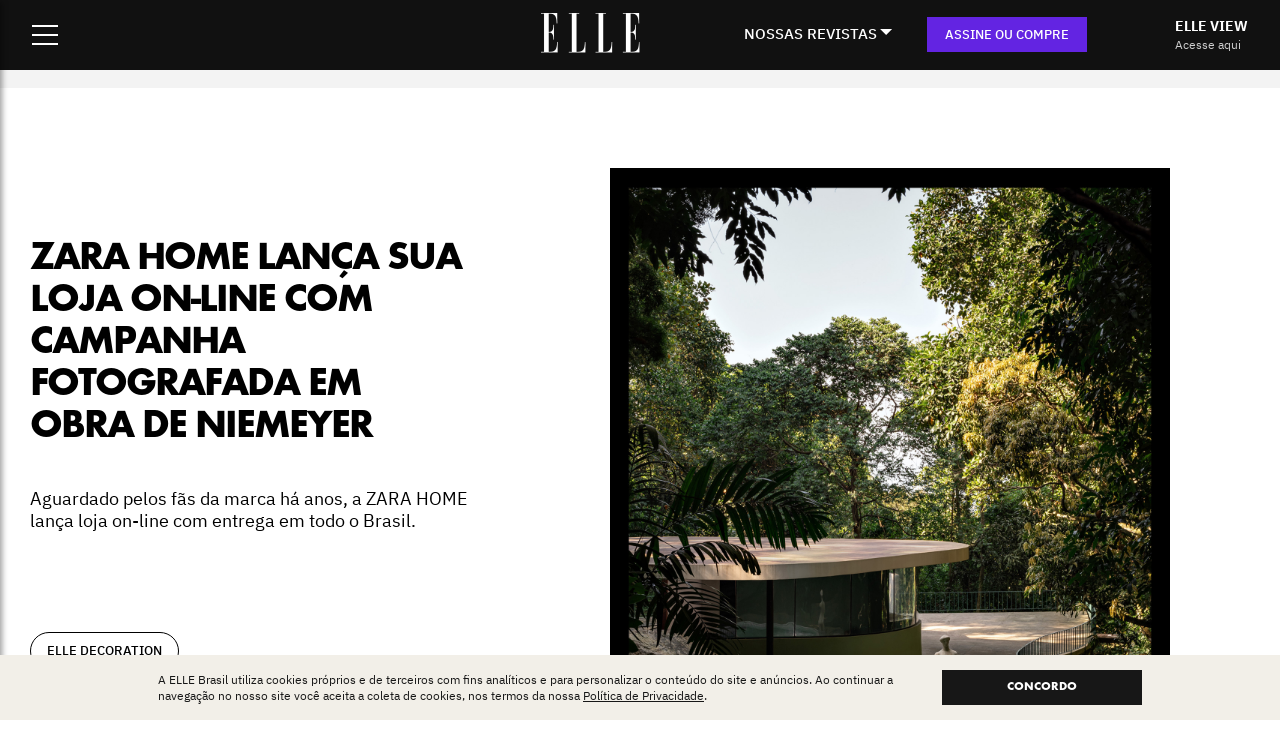

--- FILE ---
content_type: text/html; charset=utf-8
request_url: https://www.google.com/recaptcha/api2/aframe
body_size: 182
content:
<!DOCTYPE HTML><html><head><meta http-equiv="content-type" content="text/html; charset=UTF-8"></head><body><script nonce="-c_st0ncUFjxuyBOxTOgUQ">/** Anti-fraud and anti-abuse applications only. See google.com/recaptcha */ try{var clients={'sodar':'https://pagead2.googlesyndication.com/pagead/sodar?'};window.addEventListener("message",function(a){try{if(a.source===window.parent){var b=JSON.parse(a.data);var c=clients[b['id']];if(c){var d=document.createElement('img');d.src=c+b['params']+'&rc='+(localStorage.getItem("rc::a")?sessionStorage.getItem("rc::b"):"");window.document.body.appendChild(d);sessionStorage.setItem("rc::e",parseInt(sessionStorage.getItem("rc::e")||0)+1);localStorage.setItem("rc::h",'1765240382871');}}}catch(b){}});window.parent.postMessage("_grecaptcha_ready", "*");}catch(b){}</script></body></html>

--- FILE ---
content_type: text/css
request_url: https://elle.com.br/wp-content/themes/theme-elle-brasil/library/css/style.css?24
body_size: 732
content:
body {
  text-rendering: optimizeLegibility !important;
  -webkit-font-smoothing: antialiased !important;
}

.rank-math-breadcrumb {
  position: fixed;
  top: 0;
  left: 0;
}

.clear {
  clear: both;
}

#content {
  padding-top: 48px;
}

#content a {
  text-decoration: none;
  color: black;
}

#content img {
  display: block;
  max-width: 100%;
  height: auto;
}

#content .excerpt-read-more {
  display: none;
}

.menu-oferta {
  display: block !important;
}

.menu-oferta-blackfriday {
  display: none !important;
}

.site-header .header-menu .menu__box .menu-oferta-blackfriday {
  width: 40%;
  min-height: 100vh;
  background: black;
  text-align: center;
  color: white;
  padding-bottom: 40px;
}

.site-header .header-menu .menu__box .menu-oferta-blackfriday .title {
  margin-top: 100px;
}

.site-header .header-menu .menu__box .menu-oferta-blackfriday .title span {
  display: block;
  max-width: 240px;
  margin: 0 auto;
  padding: 10px 0;
  text-align: center;
  background: #b73434;
  color: black;
  font-size: 36px;
  font-family: 'ElleGaborStd-Bold';
}

.site-header .header-menu .menu__box .menu-oferta-blackfriday .title small {
  display: block;
  color: white;
  margin-top: 12px;
}

.site-header .header-menu .menu__box .menu-oferta-blackfriday .title small {
  font-size: 19px;
  line-height: 25px;
  font-family: 'ElleGaborStd-Book';
}

.site-header .header-menu .menu__box .menu-oferta-blackfriday img {
  margin: 40px 0 0 0;
  max-width: 70%;
}
.site-header .header-menu .menu__box .menu-oferta-blackfriday h4 {
  font-size: 22px;
  line-height: 28px;
  font-family: 'ElleGaborStd-Bold';
  width: 100%;
  padding: 0 10px;
  max-width: 350px;
  margin: 0 auto 30px;
  text-transform: uppercase;
}
.site-header .header-menu .menu__box .menu-oferta-blackfriday p {
  width: 100%;
  padding: 0 10px;
  max-width: 380px;
  margin: 0 auto 25px;
}

.site-header .header-menu .menu__box .menu-oferta-blackfriday .preco {
  font-size: 15px;
  color: #b5b5b5;
  margin-bottom: 16px;
}
.site-header .header-menu .menu__box .menu-oferta-blackfriday .preco strong {
  font-family: 'ElleGaborStd-Bold';
  font-size: 24px;
  color: white;
  display: block;
}
.site-header
  .header-menu
  .menu__box
  .menu-oferta-blackfriday
  a.btn-menu-assinar {
  width: 232px;
  height: 50px;
  line-height: 50px;
  color: white;
  font-size: 18px;
  font-family: 'IBMPlexSans-Bold';
  text-align: center;
  display: block;
  background: #ad2727;
  margin: 0 auto 20px;
}
.site-header
  .header-menu
  .menu__box
  .menu-oferta-blackfriday
  a.btn-outros-planos {
  text-decoration: underline;
  color: black;
}

@media (max-width: 1279px) {
  .site-header .header-menu .menu__box .menu-oferta-blackfriday {
    width: 100%;
    min-height: 800px;
  }
  .site-header .header-menu .menu__box .menu-oferta-blackfriday .title {
    margin-top: 40px;
  }
  .site-header .header-menu .menu__box .menu-oferta-blackfriday p {
    display: none;
  }
}

/************************* BARRA BOTTOM ****************************/

#barra-promo-bottom{
  width: 100%;
  height: 75px;
  text-align: center;
  background: #142538;
  position: fixed;
  bottom: 0;
  z-index: 9999999;
}

@media (max-width: 1279px) {

  #barra-promo-bottom{
    display: none!important;
  }
  
}

--- FILE ---
content_type: text/css
request_url: https://elle.com.br/wp-content/themes/theme-elle-brasil/library/css/venda-avulsa.css?5
body_size: 1346
content:
#content.venda-avulsa .banner{
  text-align: center;
  margin-bottom: 48px;
}

#content.venda-avulsa .banner img{
  display: inline-block;
}

#content.venda-avulsa .banner p{
  margin-top: 48px;
  padding: 0 20px;
  font-family: 'IBMPlexSans-Regular';
  font-size: 14px;
  color: #6E7F8E;
}


/**************************************************************************************************************************************
************* destaque-avulsas ********************************************************************************************************
**************************************************************************************************************************************/

#content.venda-avulsa .destaque-avulsas {
  display: flex;
  align-items: center;
  justify-content: center;
  position: relative;
}

#content.venda-avulsa .destaque-avulsas img.desktop {
  width: 100%;
}

#content.venda-avulsa .destaque-avulsas img.mobile {
  display: none;
  width: 100%;
  max-height: max-content;
  object-fit: contain;
}

#content.venda-avulsa .destaque-avulsas .infos-wrapper {
  display: flex;
  width: 100%;
  max-width: 1220px;
  position: absolute;
}

#content.venda-avulsa .destaque-avulsas .infos {
  width: 100%;
  max-width: 400px;
}

#content.venda-avulsa .destaque-avulsas .infos span.subtitulo {
  display: block;
  font-family: 'IBMPlexSans-Medium';
  font-size: 18px;
  line-height: 20px;
  letter-spacing: 2px;
  text-transform: uppercase;
  color: #c49252;
  margin-bottom: 24px;
}

#content.venda-avulsa .destaque-avulsas .infos h1.titulo {
  font-family: 'ElleGaborStd-Bold';
  font-size: 40px;
  line-height: 40px;
  text-transform: uppercase;
  margin-bottom: 32px;
  color: #000;
}
#content.venda-avulsa .destaque-avulsas .infos article.descricao {
  font-family: 'IBMPlexSans-Regular';
  font-size: 16px;
  line-height: 20px;
  color: #000;
}

@media screen and (max-width: 1279px) {
  #content.venda-avulsa .destaque-avulsas .infos-wrapper {
    display: none;
  }
}

/**************************************************************************************************************************************
************* Controles ***************************************************************************************************************
**************************************************************************************************************************************/

#content.venda-avulsa .controles {
  display: flex;
  flex-direction: column;
  align-items: center;
  justify-content: center;
  margin: 0 auto;
  padding: 64px 32px 32px 32px;
}

#content.venda-avulsa .controles h2.titulo-controles {
  font-family: 'ElleGaborStd-Bold';
  font-size: 32px;
  line-height: 34px;
  text-transform: uppercase;
  color: #000;
  margin-bottom: 24px;
}

#content.venda-avulsa .controles .navigator {
  display: flex;
  align-items: center;
  justify-content: center;
  gap: 12px;
}

#content.venda-avulsa .controles .navigator a.botao-controle {
  display: flex;
  align-items: center;
  justify-content: center;
  font-family: 'IBMPlexSans-Medium';
  font-size: 14px;
  line-height: 17px;
  text-transform: uppercase;
  border-radius: 999em;
  border: 1px solid #575757;
  padding: 12px 16px;
  transition: 300ms ease;
  width: max-content;
}

#content.venda-avulsa .controles .navigator a.botao-controle:hover {
  background-color: #6324e2;
  border-color: #6324e2;
  color: #fff;
}

#content.venda-avulsa .controles .navigator a.botao-controle.active {
  background-color: #6324e2;
  border-color: #6324e2;
  color: #fff;
}

@media screen and (max-width: 1279px) {
  #content.venda-avulsa .controles h2.titulo-controles {
    text-align: center;
    margin-top: 80px;
  }
}

/**************************************************************************************************************************************
************* Items *******************************************************************************************************************
**************************************************************************************************************************************/

#content.venda-avulsa .content-wrapper {
  padding: 0 32px;
}

#content.venda-avulsa .content-wrapper h4.titulo-itens {
  font-family: 'ElleGaborStd-Bold';
  font-size: 20px;
  line-height: 34px;
  text-transform: uppercase;
  color: #000;
  padding-bottom: 24px;
  border-bottom: 1px solid #788794;
  margin-bottom: 32px;
}

#content.venda-avulsa .content-wrapper .descricao-itens {
  font-size: 16px;
  line-height: 22px;
  color: #728494;
  margin-bottom: 32px;
}

#content.venda-avulsa .content-wrapper .itens {
  display: flex;
  gap: 32px;
  margin: 0 auto 140px auto;
  width: 100%;
  height: 100%;
  padding: 0;
}

#content.venda-avulsa .content-wrapper .itens .item {
  display: flex;
  flex-direction: column;
  align-items: center;
  text-align: center;
  width: 100%;
  min-width: 165px;
  max-width: max-content;
  height: 100%;
}

#content.venda-avulsa .content-wrapper .itens .item .button-wrapper {
  border: 0;
  background-color: transparent;
  display: flex;
  flex-direction: column;
  align-items: center;
  justify-content: space-between;
  width: 100%;
  height: 100%;
  flex: 1;
}

#content.venda-avulsa .content-wrapper .itens .item .button-wrapper img.capa {
  margin-bottom: 16px;
  width: 100%;
}

#content.venda-avulsa
  .content-wrapper
  .itens
  .item
  .button-wrapper
  h2.titulo-item {
  font-family: 'IBMPlexSans-Regular';
  font-size: 14px;
  line-height: 17px;
  text-transform: uppercase;
  color: #000;
  margin-bottom: 16px;
  width: 100%;
}

#content.venda-avulsa
  .content-wrapper
  .itens
  .item
  .button-wrapper
  span.fake-button {
  display: flex;
  align-items: center;
  justify-content: center;
  background-color: #000;
  font-family: 'IBMPlexSans-Medium';
  font-size: 14px;
  line-height: 17px;
  padding: 12px 8px;
  transition: 300ms ease;
  width: 100%;
  color: #fff;
  cursor: pointer;
}

#content.venda-avulsa
  .content-wrapper
  .itens
  .item
  .button-wrapper
  span.fake-button.esgotado {
  background-color: #f0ede5;
  color: #000;
}

#content.venda-avulsa
  .content-wrapper
  .itens
  .item
  .button-wrapper:has(span.fake-button.esgotado) {
  pointer-events: none;
}

@media screen and (max-width: 1000px) {
  #content.venda-avulsa .content-wrapper .itens {
    display: grid;
    grid-template-columns: 1fr 1fr;
    column-gap: 20px;
    row-gap: 40px;
    margin-bottom: 50px;
  }

  #content.venda-avulsa .content-wrapper .itens .item {
    min-width: 100%;
  }
}

.mobile {
  display: none;
  position: relative;
}

@media screen and (max-width: 1279px) {
  .desktop {
    display: none;
  }

  .mobile {
    display: flex;
  }

  /*hide the inputs/checkmarks and submenu*/
  .assine-link input,
  .assine-link div.submenu {
    display: none;
  }

  /*position the label*/
  .assine-link label {
    position: relative;
    display: block;
    cursor: pointer;
  }

  /*show the submenu when input is checked*/
  .assine-link input:checked ~ div.submenu {
    position: absolute;
    width: 100vw;
    height: calc(100vh - 180px);
    top: 48px;
    left: -24px;
    display: block;
    background-color: white;
  }

  .assine-link .submenu {
    padding: 0 32px 50px;
    box-shadow: 2px 2px 2px 1px rgba(0, 0, 0, 0.2);
  }

  .assine-link .submenu h3 {
    margin-bottom: 22px;
    margin-top: 50px;
    padding-bottom: 16px;
    border-bottom: 1px solid #ecac59;
    font-size: 15px;
    font-weight: bold;
  }

  .assine-link .submenu li a {
    display: block;
    line-height: 52px;
    font-size: 18px;
  }

  .assine-link .submenu p {
    font-size: 15px;
    color: #728494;
  }

  #content.venda-avulsa .content-wrapper .itens .item button {
    padding: 0;
  }

  #content.venda-avulsa .content-wrapper .itens .item button h2.titulo-item {
    padding: 0 5px;
  }
}


--- FILE ---
content_type: application/javascript; charset=utf-8
request_url: https://fundingchoicesmessages.google.com/f/AGSKWxXWDRFwJR038Ddjgz52_K4h_jXQf4hcBX6j0J7ApTolmCY_bIWCtxnh2lql5ulY1jGADSAtD2UFdkGCqehx_QPacaaO4D14FU9Kr1hYvfRYX62jasW4_oR-kaBfp8nZDprBrAY3EwBw2z1Vn4fFIXAQHeTNb8BtT-rOQt_4-1U9jv4-Nw2jOVCd0wPy/_/js.ng/cat=/absolutebm.aspx?/admeld./gigyatargetad./658x96xadv_
body_size: -1291
content:
window['55720cce-70fc-4129-b148-e37e5a63c386'] = true;

--- FILE ---
content_type: application/javascript
request_url: https://prism.app-us1.com/?a=800754601&u=https%3A%2F%2Felle.com.br%2Felle-decoration%2Fzara-home-ganha-e-commerce
body_size: 124
content:
window.visitorGlobalObject=window.visitorGlobalObject||window.prismGlobalObject;window.visitorGlobalObject.setVisitorId('86567026-f15f-41c3-a972-edd0f170c94f', '800754601');window.visitorGlobalObject.setWhitelistedServices('tracking', '800754601');